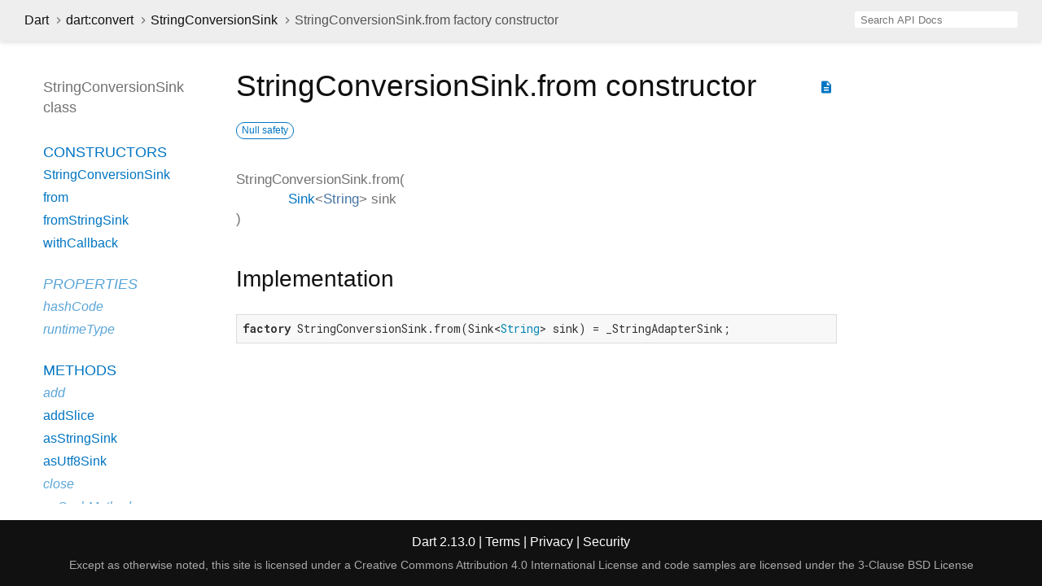

--- FILE ---
content_type: text/html
request_url: https://api.dart.dev/stable/2.13.0/dart-convert/StringConversionSink/StringConversionSink.from.html
body_size: 1915
content:
<!DOCTYPE html>
<html lang="en">
<head>
  <meta charset="utf-8">
  <meta http-equiv="X-UA-Compatible" content="IE=edge">
  <meta name="viewport" content="width=device-width, height=device-height, initial-scale=1, user-scalable=no">
  <meta name="description" content="API docs for the StringConversionSink.from constructor from the Class StringConversionSink class from the dart:convert library, for the Dart programming language.">
  <title>StringConversionSink.from constructor - StringConversionSink class - dart:convert library - Dart API</title>
  <link rel="canonical" href="https://api.dart.dev/">


  
  <link rel="preconnect" href="https://fonts.gstatic.com">
  <link href="https://fonts.googleapis.com/css2?family=Roboto+Mono:ital,wght@0,300;0,400;0,500;0,700;1,400&amp;display=swap" rel="stylesheet">
  <link href="https://fonts.googleapis.com/icon?family=Material+Icons" rel="stylesheet">
  <link rel="stylesheet" href="../../static-assets/github.css">
  <link rel="stylesheet" href="../../static-assets/styles.css">
  <link rel="icon" href="../../static-assets/favicon.png">

  
<!-- Google tag (gtag.js) -->
<script async src="https://www.googletagmanager.com/gtag/js?id=G-VVQ8908SJ5"></script>
<script>
window.dataLayer = window.dataLayer || [];
function gtag(){dataLayer.push(arguments);}
gtag('js', new Date());

gtag('config', 'G-VVQ8908SJ5');
</script>
<link rel="preconnect" href="https://fonts.googleapis.com">
<link rel="preconnect" href="https://fonts.gstatic.com" crossorigin>
<link rel="preload" href="https://fonts.googleapis.com/css2?family=Google+Sans+Text:wght@400&family=Google+Sans:wght@500&display=swap" as="style">
<link rel="stylesheet" href="https://fonts.googleapis.com/css2?family=Google+Sans+Text:wght@400&family=Google+Sans:wght@500&display=swap">
<link rel="stylesheet" href="https://www.gstatic.com/glue/cookienotificationbar/cookienotificationbar.min.css">
</head>


<body data-base-href="../../" data-using-base-href="false">

<div id="overlay-under-drawer"></div>

<header id="title">
  <button id="sidenav-left-toggle" type="button">&nbsp;</button>
  <ol class="breadcrumbs gt-separated dark hidden-xs">
    <li><a href="../../index.html">Dart</a></li>
    <li><a href="../../dart-convert/dart-convert-library.html">dart:convert</a></li>
    <li><a href="../../dart-convert/StringConversionSink-class.html">StringConversionSink</a></li>
    <li class="self-crumb">StringConversionSink.from factory constructor</li>
  </ol>
  <div class="self-name">StringConversionSink.from</div>
  <form class="search navbar-right" role="search">
    <input type="text" id="search-box" autocomplete="off" disabled class="form-control typeahead" placeholder="Loading search...">
  </form>
</header>

<main>


  <div id="dartdoc-sidebar-left" class="sidebar sidebar-offcanvas-left">
    <header id="header-search-sidebar" class="hidden-l">
  <form class="search-sidebar" role="search">
    <input type="text" id="search-sidebar" autocomplete="off" disabled class="form-control typeahead" placeholder="Loading search...">
  </form>
</header>

<ol class="breadcrumbs gt-separated dark hidden-l" id="sidebar-nav">
  <li><a href="../../index.html">Dart</a></li>
  <li><a href="../../dart-convert/dart-convert-library.html">dart:convert</a></li>
  <li><a href="../../dart-convert/StringConversionSink-class.html">StringConversionSink</a></li>
  <li class="self-crumb">StringConversionSink.from factory constructor</li>
</ol>


    <h5>StringConversionSink class</h5>
    <ol>

    <li class="section-title"><a href="../../dart-convert/StringConversionSink-class.html#constructors">Constructors</a></li>
    <li><a href="../../dart-convert/StringConversionSink/StringConversionSink.html">StringConversionSink</a></li>
    <li><a href="../../dart-convert/StringConversionSink/StringConversionSink.from.html">from</a></li>
    <li><a href="../../dart-convert/StringConversionSink/StringConversionSink.fromStringSink.html">fromStringSink</a></li>
    <li><a href="../../dart-convert/StringConversionSink/StringConversionSink.withCallback.html">withCallback</a></li>


    <li class="section-title inherited">
      <a href="../../dart-convert/StringConversionSink-class.html#instance-properties">Properties</a>
    </li>
    <li class="inherited"><a href="../../dart-core/Object/hashCode.html">hashCode</a></li>
    <li class="inherited"><a href="../../dart-core/Object/runtimeType.html">runtimeType</a></li>

    <li class="section-title"><a href="../../dart-convert/StringConversionSink-class.html#instance-methods">Methods</a></li>
    <li class="inherited"><a href="../../dart-convert/ChunkedConversionSink/add.html">add</a></li>
    <li><a href="../../dart-convert/StringConversionSink/addSlice.html">addSlice</a></li>
    <li><a href="../../dart-convert/StringConversionSink/asStringSink.html">asStringSink</a></li>
    <li><a href="../../dart-convert/StringConversionSink/asUtf8Sink.html">asUtf8Sink</a></li>
    <li class="inherited"><a href="../../dart-convert/ChunkedConversionSink/close.html">close</a></li>
    <li class="inherited"><a href="../../dart-core/Object/noSuchMethod.html">noSuchMethod</a></li>
    <li class="inherited"><a href="../../dart-core/Object/toString.html">toString</a></li>

    <li class="section-title inherited"><a href="../../dart-convert/StringConversionSink-class.html#operators">Operators</a></li>
    <li class="inherited"><a href="../../dart-core/Object/operator_equals.html">operator ==</a></li>




</ol>

  </div><!--/.sidebar-offcanvas-left-->

  <div id="dartdoc-main-content" class="main-content">
      <div>
  <div id="external-links" class="btn-group"><a title="View source code" class="source-link" href="https://github.com/dart-lang/sdk/blob/9094f738083c746a15b496ea5f882362a3dc4889/sdk/lib/convert/string_conversion.dart#L22"><i class="material-icons">description</i></a></div>
<h1><span class="kind-constructor">StringConversionSink.from</span> constructor 
    <a href="https://dart.dev/null-safety" class="feature feature-null-safety" title="Supports the null safety language feature.">Null safety</a>
</h1></div>

    <section class="multi-line-signature">
      <span class="name ">StringConversionSink.from</span>(<wbr><ol class="parameter-list"><li><span class="parameter" id="from-param-sink"><span class="type-annotation"><a href="../../dart-core/Sink-class.html">Sink</a><span class="signature">&lt;<wbr><span class="type-parameter"><a href="../../dart-core/String-class.html">String</a></span>&gt;</span></span> <span class="parameter-name">sink</span></span></li>
</ol>)
    </section>

    


    
<section class="summary source-code" id="source">
  <h2><span>Implementation</span></h2>
  <pre class="language-dart"><code class="language-dart">factory StringConversionSink.from(Sink&lt;String&gt; sink) = _StringAdapterSink;</code></pre>
</section>


  </div> <!-- /.main-content -->

  <div id="dartdoc-sidebar-right" class="sidebar sidebar-offcanvas-right">
  </div><!--/.sidebar-offcanvas-->

</main>

<footer>
  <span class="no-break">
    Dart
      2.13.0
  </span>
  <span class="glue-footer">
    <span class="no-break">
      | <a href="https://dart.dev/terms" title="Terms of use">Terms</a>
    </span>
    <span class="no-break">
      | <a href="https://policies.google.com/privacy" target="_blank" rel="noopener" title="Privacy policy" class="no-automatic-external">Privacy</a>
    </span>
    <span class="no-break">
      | <a href="https://dart.dev/security" title="Security philosophy and practices">Security</a>
    </span>

    <div class="copyright" style="font-size: 0.9em; color: darkgrey; margin-top: 0.5em;">
      Except as otherwise noted, this site is licensed under a
      <a style="color: darkgrey;" href="https://creativecommons.org/licenses/by/4.0/">
        Creative Commons Attribution 4.0 International License</a>
      and code samples are licensed under the
      <a style="color: darkgrey;" href="https://opensource.org/licenses/BSD-3-Clause" class="no-automatic-external">
        3-Clause BSD License</a>
    </div>
  </span>
</footer>


<script src="../../static-assets/highlight.pack.js"></script>
<script src="../../static-assets/script.js"></script>










<button aria-hidden="true" class="glue-footer__link glue-cookie-notification-bar-control">
  Cookies management controls
</button>
<script src="https://www.gstatic.com/glue/cookienotificationbar/cookienotificationbar.min.js" data-glue-cookie-notification-bar-category="2B">
</script>
    </body></html>